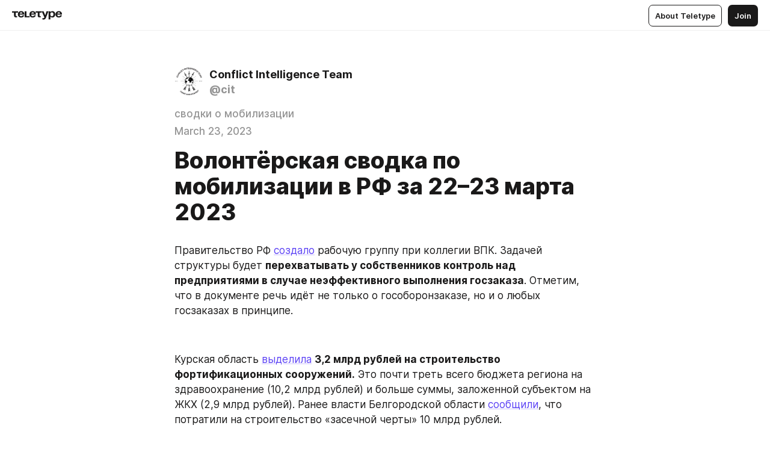

--- FILE ---
content_type: text/html
request_url: https://notes.citeam.org/mobilization-mar-22-23
body_size: 72141
content:
<!DOCTYPE html>
<html  lang="en" data-theme="auto" data-head-attrs="lang,data-theme">

<head>
  
  <title>Волонтёрская сводка по мобилизации в РФ за 22–23 марта 2023 — Teletype</title><meta http-equiv="content-type" content="text/html; charset=UTF-8"><meta name="viewport" content="width=device-width, initial-scale=1, user-scalable=no"><meta name="apple-mobile-web-app-capable" content="yes"><meta name="apple-mobile-web-app-status-bar-style" content="default"><meta name="theme-color" content="#FFFFFF"><meta property="og:url" content="https://notes.citeam.org/mobilization-mar-22-23"><meta property="og:site_name" content="Teletype"><meta property="tg:site_verification" content="g7j8/rPFXfhyrq5q0QQV7EsYWv4="><meta property="fb:app_id" content="560168947526654"><meta property="fb:pages" content="124472808071141"><meta property="twitter:card" content="summary_large_image"><link rel="canonical" href="https://notes.citeam.org/mobilization-mar-22-23"><link rel="alternate" href="https://notes.citeam.org/mobilization-mar-22-23" hreflang="x-default"><link rel="icon" type="image/x-icon" href="/favicon.ico"><link rel="icon" type="image/svg+xml" href="https://teletype.in/static/favicon.f39059fb.svg"><link rel="apple-touch-icon" href="https://teletype.in/static/apple-touch-icon.39e27d32.png"><link rel="search" type="application/opensearchdescription+xml" title="Teletype" href="https://teletype.in/opensearch.xml"><script src="https://yandex.ru/ads/system/context.js" async></script><script type="application/javascript">window.yaContextCb = window.yaContextCb || []</script><meta name="format-detection" content="telephone=no"><meta property="og:type" content="article"><meta name="author" content="Conflict Intelligence Team"><meta name="description" content="Правительство РФ создало рабочую группу при коллегии ВПК. Задачей структуры будет перехватывать у собственников контроль над..."><meta property="author" content="Conflict Intelligence Team"><meta property="og:updated_time" content="2023-03-23T20:11:22.372Z"><meta property="og:title" content="Волонтёрская сводка по мобилизации в РФ за 22–23 марта 2023"><meta property="twitter:title" content="Волонтёрская сводка по мобилизации в РФ за 22–23 марта 2023"><meta property="og:description" content="Правительство РФ создало рабочую группу при коллегии ВПК. Задачей структуры будет перехватывать у собственников контроль над..."><meta property="twitter:description" content="Правительство РФ создало рабочую группу при коллегии ВПК. Задачей структуры будет перехватывать у собственников контроль над..."><meta property="og:image" content="https://img4.teletype.in/files/7d/2b/7d2ba345-dbdf-4d60-bca2-6ca3b3127eea.png"><meta property="twitter:image" content="https://img4.teletype.in/files/7d/2b/7d2ba345-dbdf-4d60-bca2-6ca3b3127eea.png"><meta property="og:image:type" content="image/png"><meta property="og:image:width" content="1200"><meta property="og:image:height" content="630"><meta property="article:section" content="сводки о мобилизации"><meta property="article:author" content="Conflict Intelligence Team"><meta property="article:author_url" content="https://notes.citeam.org/"><meta property="article:published_time" content="2023-03-23T20:11:22.372Z"><meta property="article:modified_time" content="2023-03-23T20:11:22.372Z"><meta name="head:count" content="39"><script>window.__INITIAL_STATE__={"config":{"version":"4.41.11","app_version":"4.41.11-4089","build_number":4089,"app":{"name":"teletype","title":"Teletype","url":{"assets":"https:\u002F\u002Fteletype.in","media":"https:\u002F\u002Fteletype.in\u002Ffiles","site":"https:\u002F\u002Fteletype.in","api":"https:\u002F\u002Fteletype.in\u002Fapi","updater":"wss:\u002F\u002Fteletype.in\u002Fupdater","media_api":"https:\u002F\u002Fteletype.in\u002Fmedia"},"links":{"tos":"https:\u002F\u002Fjournal.teletype.in\u002Flegal","journal":"https:\u002F\u002Fjournal.teletype.in\u002F","privacy":"https:\u002F\u002Fjournal.teletype.in\u002Flegal-privacy","domains":"https:\u002F\u002Fjournal.teletype.in\u002Fdomains","features":"https:\u002F\u002Fjournal.teletype.in\u002Ffeatures","updates":"https:\u002F\u002Fjournal.teletype.in\u002F+updates","email":"mailbox@teletype.in","cloudtips":{"tos":"https:\u002F\u002Fstatic.cloudpayments.ru\u002Fdocs\u002FCloudTips\u002Fcloudtips_oferta_teletype.pdf","agreement":"https:\u002F\u002Fstatic.cloudpayments.ru\u002Fdocs\u002FCloudTips\u002Fcloudtips_agreement_teletype.pdf","policy":"https:\u002F\u002Fstatic.cloudpayments.ru\u002Fdocs\u002Fpolicy-cloudpayments.pdf"}},"service":{"metrika":"42100904","ga":"G-74SRE9LWC4","facebook_id":560168947526654,"facebook_pages":"124472808071141","facebook_redirect":"https:\u002F\u002Fteletype.in\u002F.fb-callback","google_id":"589698636327-74fehjo4inhlnkc237ulk51petqlem42.apps.googleusercontent.com","google_redirect":"https:\u002F\u002Fteletype.in\u002F.google-callback","vk_id":51923672,"vk_redirect":"https:\u002F\u002Fteletype.in\u002F.vk-callback","yandex_pay_id":"aca5092b-9bd5-4dd1-875e-0e0be05aff00","yandex_pay_env":"Production","yandex_pay_gw":"cloudpayments","yandex_pay_gw_id":null,"tg_iv":"g7j8\u002FrPFXfhyrq5q0QQV7EsYWv4=","tg_login":"TeletypeAppBot","tg_link":"https:\u002F\u002Ft.me\u002FTeletypeAppBot","twitch_id":"lxc0c8o0u0l42bo1smeno623bnlxhs","twitch_redirect":"https:\u002F\u002Fteletype.in\u002F.twitch-callback","apple_id":"in.teletype.web","apple_redirect":"https:\u002F\u002Fteletype.in\u002F.siwa","recaptcha":"6Lf-zgAVAAAAAJIxQX0tdkzpFySG2e607DdgqRF-","recaptcha_v2":"6Lfm6TEfAAAAAK_crKCAL3BUBLmdZnrsvOeTHMNj","yandes_pay_gw_id":""},"pushes":{"app_id":"9185fd40-8599-4ea3-a2e7-f4e88560970e","auto_register":false,"notify_button":false,"iframe_path":"pushes","subscribe_path":"pushes\u002Fsubscribe"},"domains":{"protocol":"http:","port":null},"articles_on_page":10,"max_users_topics":10,"max_menu_items":10,"max_user_blogs":5,"autosave_timeout":15000,"views_scrolls":null,"articles_reactions":{"default":["👍","👎"],"max_uniq":10},"comments":{"can_edit_period":300000,"autoupdate_period":15000,"max_depth":3,"compact_from":2,"thread_collapse":25,"whitelist":{"formats":["bold","italic","strike","code","link","code"],"items":["p","blockquote","pre","image","youtube","vimeo","rutube","vkvideo"]}},"media":{"accept":[{"ext":".jpg","type":"jpg","types":["image\u002Fjpeg"]},{"ext":".png","type":"png","types":["image\u002Fpng"]},{"ext":".gif","type":"gif","types":["image\u002Fgif"]}],"max_size":5242880,"max_userpic_size":1048576},"langs":{"aliases":{"ru":["ru","be","uk","ky","ab","mo","et","lv"],"en":["en"]},"default":"en"}},"data":{"ttl":{"account":60000,"blog_articles":600000,"app_settings":600000,"showcase":60000,"article":60000,"blog":5000,"search":5000,"unsplash":60000,"comments":15000,"notifications":60000,"emoji":10000000}}},"domain":"notes.citeam.org","timezone":0,"lid":"f74f6d44-03fb-52ea-b153-1b298dd2233d","url":"https:\u002F\u002Fnotes.citeam.org\u002Fmobilization-mar-22-23","account":{"_loading":false,"id":null,"blog_id":null,"blogs":null,"uri":null,"name":null,"userpic":null,"lang":null,"darkmode":null,"can_create_blog":null,"tfa_enabled":null,"popup_open":false,"wallet":{"loaded":false,"enabled":false,"available":false,"card":null,"balance":null,"receiver":null,"donations":{"params":{"from_date":null,"to_date":null,"blog_id":null},"total":0,"amount":0,"list":[]},"transactions":{"params":{"from_date":null,"to_date":null},"total":0,"amount":0,"list":[]},"payouts":{"params":{"from_date":null,"to_date":null},"total":0,"amount":0,"list":[]},"payout":{"open":false}}},"langs":{"lang":"en"},"app_settings":{"data":{"unsplash":[{"url":"https:\u002F\u002Fimages.unsplash.com\u002Fphoto-1529098346844-5453b85bac22?crop=entropy&cs=srgb&fm=jpg&ixid=M3w2MzEyfDB8MXxyYW5kb218fHx8fHx8fHwxNzY0OTk3MjAwfA&ixlib=rb-4.1.0&q=85","author":"Josh Carter","link":"https:\u002F\u002Funsplash.com\u002F@midwestiscool"}],"ad":{"params":{"article-under-text":{"id":"R-A-2565196-12","el":true,"disabled":true,"disableAdult":true},"feed-article-under-text":{"id":"R-A-2565196-3","el":true},"article-floor":{"disabled":true,"type":"floorAd","platform":"touch","timeout":5000},"blog-floor":{"disabled":true,"type":"floorAd","platform":"touch","timeout":5000},"main-floor":{"disabled":true,"type":"floorAd","platform":"touch","timeout":10000},"blog-list":{"id":"R-A-2565196-13","el":true,"every":6,"start":1,"disableAdult":true},"main-list":{"id":"R-A-2565196-14","el":true,"every":4},"main-trending-list":{"id":"R-A-2565196-14","disabled":true,"el":true,"every":4,"start":4},"main-following-list":{"id":"R-A-2565196-15","disabled":true,"el":true,"every":4,"start":4},"main-feed":{"id":"R-A-2565196-16","disabled":false,"type":"feed","el":true,"start":4,"every":0,"feedCardCount":4,"mobile":{"feedCardCount":4}},"article-feed":{"id":"R-A-2565196-17","disabled":false,"type":"feed","el":true,"feedCardCount":4,"disableAdult":true},"article-above-text":{"id":"R-A-2565196-18","disabled":false,"el":true,"disableAdult":true}}},"updater":{"enabled":true},"example_blogs":[65,71297,111029],"giphy":["https:\u002F\u002Fmedia1.giphy.com\u002Fmedia\u002Fv1.Y2lkPTU2YzQ5MjdlcG9wdnFvbDI4MmQwaG5wejFsY3c4bnEydWVoZ2R6OWlpbGo4anBhZyZlcD12MV9naWZzX2dpZklkJmN0PWc\u002F14SAx6S02Io1ThOlOY\u002Fgiphy.gif","https:\u002F\u002Fmedia4.giphy.com\u002Fmedia\u002Fv1.Y2lkPTU2YzQ5MjdlaDc3aGExbGM3ODk0cWs0NXFvd3V0bjZ4aXdnaTZiYXhqOXV6ZzA0cSZlcD12MV9naWZzX2dpZklkJmN0PWc\u002FLdOyjZ7io5Msw\u002Fgiphy.gif","https:\u002F\u002Fmedia2.giphy.com\u002Fmedia\u002Fv1.Y2lkPTU2YzQ5MjdlbTA4NWtqb3duY2pjNGNtY2ViODdjdjJxN3l2cnNtcjJ1aTVkcmJ0eSZlcD12MV9naWZzX2dpZklkJmN0PWc\u002FlptjRBxFKCJmFoibP3\u002Fgiphy-downsized.gif","https:\u002F\u002Fmedia4.giphy.com\u002Fmedia\u002Fv1.Y2lkPTU2YzQ5MjdlaHBjeDdlMXRybmwzNG03MmZqMjZnZmc5c3QxMmhzaHE0OW4zbHI0NCZlcD12MV9naWZzX2dpZklkJmN0PWc\u002FLCdPNT81vlv3y\u002Fgiphy-downsized.gif","https:\u002F\u002Fmedia2.giphy.com\u002Fmedia\u002Fv1.Y2lkPTU2YzQ5MjdlbGNpNXIydm9rODV4eDV3dTlobGZreGxqMHN5OGFhcm84anBtdnMzbyZlcD12MV9naWZzX2dpZklkJmN0PWc\u002FbPdI2MXEbnDUs\u002Fgiphy.gif","https:\u002F\u002Fmedia4.giphy.com\u002Fmedia\u002Fv1.Y2lkPTU2YzQ5MjdlNnh4ZWY3Y2dqaGprZGU3azJiNjR3dzNqeWV5OTJ4d2JtOHMxZHlycyZlcD12MV9naWZzX2dpZklkJmN0PWc\u002FEXmE33UEtfuQo\u002Fgiphy.gif","https:\u002F\u002Fmedia4.giphy.com\u002Fmedia\u002Fv1.Y2lkPTU2YzQ5MjdlcWgzOTV5OXVqanVpdHM3dzdsbjZhZzhlbm82cXo4bzA2NXZncWRscSZlcD12MV9naWZzX2dpZklkJmN0PWc\u002FJLELwGi2ksYTu\u002Fgiphy.gif","https:\u002F\u002Fmedia0.giphy.com\u002Fmedia\u002Fv1.Y2lkPTU2YzQ5MjdlN2liMm14aHQwY3NjNXJzZW9zcDdpb3c1eTNmOHJkMnBmZzRxeWFxayZlcD12MV9naWZzX2dpZklkJmN0PWc\u002F56t3lKn4Xym0DQ2Zn7\u002Fgiphy-downsized.gif","https:\u002F\u002Fmedia4.giphy.com\u002Fmedia\u002Fv1.Y2lkPTU2YzQ5MjdlYWxoa2pxbHpxdHA4dHhwYjdlY2dnc250OWF5c2tvMnB3Y3Bla2R3byZlcD12MV9naWZzX2dpZklkJmN0PWc\u002F3Jhdg8Qro5kMo\u002Fgiphy.gif","https:\u002F\u002Fmedia1.giphy.com\u002Fmedia\u002Fv1.Y2lkPTU2YzQ5MjdlbHJnMWlpZHE2dzZoc2F2ZHZ0eGFieDJ1enBldnluaTNzazFuanJlYiZlcD12MV9naWZzX2dpZklkJmN0PWc\u002F3osxYamKD88c6pXdfO\u002Fgiphy.gif","https:\u002F\u002Fmedia0.giphy.com\u002Fmedia\u002Fv1.Y2lkPTU2YzQ5Mjdlcm12ejNnYnhxcnpkZmxxbDB0ZTMxYm1meTlzdnBtZGNxeHp3MDl0dyZlcD12MV9naWZzX2dpZklkJmN0PWc\u002FMOMKdGBAWJDmkYtBUW\u002Fgiphy-downsized.gif"],"_loadTime":1764998520117},"loading":null},"articles":{"items":{"4700339":{"id":4700339,"uri":"mobilization-mar-22-23","created_at":"2023-03-23T20:11:22.372Z","published_at":"2023-03-23T20:11:22.369Z","last_edited_at":"2023-03-23T20:11:22.372Z","title":"Волонтёрская сводка по мобилизации в РФ за 22–23 марта 2023 ","text":"\u003Cdocument\u003E\n\u003Cp anchor=\"yEgN\"\u003EПравительство РФ \u003Ca href=\"https:\u002F\u002Ft.me\u002Fsotaproject\u002F55916\"\u003Eсоздало\u003C\u002Fa\u003E рабочую группу при коллегии ВПК. Задачей структуры будет \u003Cstrong\u003Eперехватывать у собственников контроль над предприятиями в случае неэффективного выполнения госзаказа\u003C\u002Fstrong\u003E. Отметим, что в документе речь идёт не только о гособоронзаказе, но и о любых госзаказах в принципе.\u003C\u002Fp\u003E\n\u003Cp anchor=\"DdAw\"\u003E\u003C\u002Fp\u003E\n\u003Cp anchor=\"7obE\"\u003EКурская область \u003Ca href=\"https:\u002F\u002Ft.me\u002Fsvobodnieslova\u002F1643\"\u003Eвыделила\u003C\u002Fa\u003E \u003Cstrong\u003E3,2 млрд рублей на строительство фортификационных сооружений.\u003C\u002Fstrong\u003E Это почти треть всего бюджета региона на здравоохранение (10,2 млрд рублей) и больше суммы, заложенной субъектом на ЖКХ (2,9 млрд рублей). Ранее власти Белгородской области \u003Ca href=\"https:\u002F\u002Ft.me\u002Fastrapress\u002F21965\"\u003Eсообщили\u003C\u002Fa\u003E, что потратили на строительство «засечной черты» 10 млрд рублей.\u003C\u002Fp\u003E\n\u003Cp anchor=\"JZ2v\"\u003E\u003C\u002Fp\u003E\n\u003Cp anchor=\"vCed\"\u003EСо следующего года Минздрав \u003Ca href=\"https:\u002F\u002Fwww.kommersant.ru\u002Fdoc\u002F5888933\"\u003Eнамерен\u003C\u002Fa\u003E \u003Cstrong\u003Eвчетверо увеличить число военных учебных центров\u003C\u002Fstrong\u003E (прежде они назывались военными кафедрами) в медицинских вузах — с 4 до 17. В них будут обучать студентов по программам подготовки кадровых офицеров и офицеров запаса.\u003C\u002Fp\u003E\n\u003Cp anchor=\"N67z\"\u003E\u003C\u002Fp\u003E\n\u003Cp anchor=\"4Yw0\"\u003EВ военкомате Челябинской области \u003Ca href=\"https:\u002F\u002F74.ru\u002Ftext\u002Fworld\u002F2023\u002F03\u002F23\u002F72156023\u002F?utm_source=telegram&utm_medium=messenger&utm_campaign=74\"\u003Eопровергли\u003C\u002Fa\u003E вручение повесток для прохождения военных сборов. Как сообщили в комиссариате, в настоящий момент вызывают граждан для уточнения персональных данных. Вызов осуществляется через портал «Госуслуги», по телефону или через работодателя. В Свердловской области, вслед за другими регионами страны, мужчин \u003Cstrong\u003Eначали массово призывать на службу в вооружённые силы\u003C\u002Fstrong\u003E. Многочисленные объявления о наборе стали \u003Ca href=\"https:\u002F\u002Fwww.e1.ru\u002Ftext\u002Fpolitics\u002F2023\u002F03\u002F23\u002F72157343\"\u003Eпубликовать\u003C\u002Fa\u003E на страницах местных органов власти в соцсетях. Также в области \u003Ca href=\"https:\u002F\u002Fwww.e1.ru\u002Ftext\u002Fgorod\u002F2023\u002F03\u002F23\u002F72158114\u002F\"\u003Eпоявились\u003C\u002Fa\u003E мобильные пункты отбора на военную службу по контракту. Они будут разъезжать по всему региону. А по новосибирскому телевидению \u003Ca href=\"https:\u002F\u002Ft.me\u002Fnews_sirena\u002F12768\"\u003Eзапустили\u003C\u002Fa\u003E демонстрацию рекламных роликов группы Вагнера.\u003C\u002Fp\u003E\n\u003Cp anchor=\"E9Yy\"\u003E\u003C\u002Fp\u003E\n\u003Cp anchor=\"C0d6\"\u003EАдминистрация Приокского района Нижнего Новгорода \u003Ca href=\"https:\u002F\u002Ft.me\u002Fmobilizationnews\u002F10328\"\u003Eрассылает\u003C\u002Fa\u003E на предприятия письма с требованиями к руководителям организовать встречу сотрудников с военкомом. А руководство московских станций дезинфекции попросило работников \u003Cstrong\u003Eвербовать «своих знакомых, друзей — кого угодно» на войну в Украине\u003C\u002Fstrong\u003E. Об этом «Медиазоне» \u003Ca href=\"https:\u002F\u002Fzona.media\u002Fnews\u002F2023\u002F03\u002F23\u002Fdezinfekcziya\"\u003Eсообщил\u003C\u002Fa\u003E источник, присутствовавший на собрании.\u003C\u002Fp\u003E\n\u003Cp anchor=\"9XI9\"\u003E\u003C\u002Fp\u003E\n\u003Cp anchor=\"NE7T\"\u003EМинобороны совместно с РЖД \u003Ca href=\"https:\u002F\u002Ft.me\u002Fmod_russia\u002F25039\"\u003Eзапустило\u003C\u002Fa\u003E круизный поезд «Волжский вояж» для участников войны и членов их семей. По заявлению ведомства, ранее уже были организованы рейсы «Жемчужина Кавказа» и «Русский Север». Всего в рамках проекта путешествия совершили уже более 2400 человек.\u003C\u002Fp\u003E\n\u003Cp anchor=\"54sS\"\u003E\u003C\u002Fp\u003E\n\u003Cp anchor=\"neU7\"\u003EПавел Чиков \u003Ca href=\"https:\u002F\u002Ft.me\u002Fpchikov\u002F5473\"\u003Eпроанализировал\u003C\u002Fa\u003E текст проекта постановления Пленума Верховного суда РФ о воинских преступлениях и выделил наиболее интересные пункты. В частности, «\u003Cstrong\u003Eмобилизованные являются субъектами воинских преступлений\u003C\u002Fstrong\u003E». Также «военнослужащие в период военного времени, мобилизации не могут уклоняться от исполнения обязанностей, ссылаясь на крайнюю необходимость (ст. 39 УК), \u003Cstrong\u003Eдаже если есть угроза жизни\u003C\u002Fstrong\u003E». А «форма отказа от исполнения приказа (ч. 2.1 и 2.2. ст. 332 УК) может быть выражена и \u003Cstrong\u003Eв уходе военного с боевой позиции во время столкновения»\u003C\u002Fstrong\u003E.\u003C\u002Fp\u003E\n\u003Cp anchor=\"qZg7\"\u003E\u003C\u002Fp\u003E\n\u003Cp anchor=\"URCL\"\u003EНа войне погибли мобилизованные Кирилл \u003Ca href=\"https:\u002F\u002Ft.me\u002Fvestivrnru\u002F24398\"\u003EПершин\u003C\u002Fa\u003E из Воронежской области, Николай \u003Ca href=\"https:\u002F\u002Ft.me\u002Fitsmycity\u002F25978\"\u003EЧырву\u003C\u002Fa\u003E из Свердловской области, Ильдус \u003Ca href=\"https:\u002F\u002Fvk.com\u002Fwall-172754937_9115\"\u003EГиззатуллин\u003C\u002Fa\u003E из Башкирии и Вячеслав \u003Ca href=\"https:\u002F\u002Ft.me\u002Fnewsv1\u002F41886\"\u003EВыборнов\u003C\u002Fa\u003E из Волгоградской области. А мобилизованный Артём Белкин из Иркутской области, служивший в известном по многочисленным видеообращениям 1439-м полку, \u003Ca href=\"https:\u002F\u002Ft.me\u002FBaikal_People\u002F2169\"\u003Eпопал\u003C\u002Fa\u003E в плен.\u003C\u002Fp\u003E\n\u003Cp anchor=\"I1aa\"\u003E\u003C\u002Fp\u003E\n\u003Cp anchor=\"awfp\"\u003EМобилизованный житель Комсомольска-на-Амуре Максим Шелест самовольно покинул часть, чтобы не ехать в Украину. В начале марта ему дали пять лет условно по статье о дезертирстве, а \u003Cstrong\u003Eпосле вступления решения суда в силу снова \u003Ca href=\"https:\u002F\u002Ft.me\u002Fsibirmedia\u002F25905\"\u003Eмобилизовали\u003C\u002Fa\u003E\u003C\u002Fstrong\u003E. Родственники мужчины опубликовали его \u003Ca href=\"https:\u002F\u002Fvk.com\u002Fwall-161985796_326698\"\u003Eвидеообращение\u003C\u002Fa\u003E. Мужчина аргументировал невозможность мобилизоваться тем, что у него множество болезней, в том числе гепатит С.\u003C\u002Fp\u003E\n\u003Cp anchor=\"OG7Y\"\u003E\u003C\u002Fp\u003E\n\u003Cp anchor=\"Z6M6\"\u003EСиловики \u003Ca href=\"https:\u002F\u002Fovd.news\u002Fexpress-news\u002F2023\u002F03\u002F23\u002Fv-lenoblasti-zaderzhali-podozrevaemogo-po-delu-o-podzhoge-voenkomata\"\u003Eзадержали\u003C\u002Fa\u003E \u003Cstrong\u003Eподозреваемого в поджоге здания военкомата\u003C\u002Fstrong\u003E и социального фонда в Сосновом Бору. По предварительной информации, 20-летнего задержанного зовут Владислав Шитиков, он учится на втором курсе Агротехнического колледжа в Ленобласти. Против молодого человека возбудили дело по статье об умышленном уничтожении имущества (ст. 167 УК).\u003C\u002Fp\u003E\n\u003Cp anchor=\"S4Q1\"\u003E\u003C\u002Fp\u003E\n\u003Cp anchor=\"jVLy\"\u003EСоветский районный суд Махачкалы \u003Ca href=\"https:\u002F\u002Fovd.news\u002Fexpress-news\u002F2023\u002F03\u002F23\u002Fv-mahachkale-uchastnika-protestov-protiv-mobilizacii-prigovorili-k-dvum\"\u003Eприговорил\u003C\u002Fa\u003E к \u003Cstrong\u003Eдвум годам лишения свободы условно участника сентябрьских протестов против мобилизации\u003C\u002Fstrong\u003E Мухамеда-Афанди Асипова. Мужчину признали виновным по статье о применении насилия к представителю власти (ч. 2 ст. 318 УК).\u003C\u002Fp\u003E\n\u003Cp anchor=\"MP6a\"\u003E\u003C\u002Fp\u003E\n\u003Cp anchor=\"2Xe8\"\u003EПравозащитный проект «Зона солидарности» \u003Ca href=\"https:\u002F\u002Ft.me\u002Fovdinfo\u002F17695\"\u003Eрассказал\u003C\u002Fa\u003E, как сотрудники СИЗО издеваются над Ильёй Бабуриным — 23-летним фигурантом дела о несостоявшемся поджоге военкомата, которого заключили под стражу.\u003C\u002Fp\u003E\n\u003Cp anchor=\"wWCt\"\u003E\u003C\u002Fp\u003E\n\u003Cp anchor=\"3XFt\"\u003EЧиновник из Приморья, \u003Cstrong\u003Eобъявленный в федеральный розыск\u003C\u002Fstrong\u003E, добровольно \u003Cstrong\u003Eподписал контракт и \u003Ca href=\"https:\u002F\u002Ft.me\u002Fmeduzalive\u002F80797\"\u003Eотправился\u003C\u002Fa\u003E на войну\u003C\u002Fstrong\u003E. Рустяма Абушаева подозревают в мошенничестве в особо крупном размере с землёй и незаконном предпринимательстве.\u003C\u002Fp\u003E\n\u003Cp anchor=\"Nzer\"\u003E\u003C\u002Fp\u003E\n\u003Cp anchor=\"crmN\"\u003EЗа последние недели издание «Люди Байкала» опубликовало немало текстов о том, как воюют и погибают мобилизованные из Иркутской области, попавшие в 1439-й полк. Сразу после первых публикаций д\u003Cstrong\u003Eомой к сотруднице редакции стали \u003Ca href=\"https:\u002F\u002Ft.me\u002FBaikal_People\u002F2165\"\u003Eприходить\u003C\u002Fa\u003E полицейские\u003C\u002Fstrong\u003E.\u003C\u002Fp\u003E\n\u003Cp anchor=\"2cho\"\u003E\u003C\u002Fp\u003E\n\u003Cp anchor=\"EDB2\"\u003EИздание «Люди Байкала» \u003Ca href=\"https:\u002F\u002Ft.me\u002FBaikal_People\u002F2166\"\u003Eопубликовало\u003C\u002Fa\u003E текст, описывающий отношение жителей села в Забайкальском крае к девушке, которую избивал сожитель и которого она смогла посадить. История о домашнем насилии обернулась другой стороной — погибший «вагнеровец» внезапно стал хорошим парнем, а его «бывшая» — «дрянью». Когда осуждённые за кражу или хранение наркотиков начали погибать на войне, общество стало не только превращать их в героев, но и осуждать тех, благодаря кому эти люди попали в тюрьму. Потому что погибшие «не преступники».\u003C\u002Fp\u003E\n\u003Cp anchor=\"t9XU\"\u003E\u003C\u002Fp\u003E\n\u003Cp anchor=\"7fet\"\u003EФирму в Татарстане \u003Ca href=\"https:\u002F\u002Ft.me\u002Fidelrealii\u002F26072\"\u003Eоштрафовали\u003C\u002Fa\u003E \u003Cstrong\u003Eна 50 тысяч рублей за «рекламу услуг по уклонению от службы в армии»\u003C\u002Fstrong\u003E. Сама фирма предлагала своим клиентам «законно не служить в армии». Её клиентами стали более 35 тысяч призывников.\u003C\u002Fp\u003E\n\u003Cp anchor=\"BJAw\"\u003E\u003C\u002Fp\u003E\n\u003Cp anchor=\"LLLG\"\u003EГлава администрации посёлка Уршельский Владимирской области Татьяна Ивлева \u003Ca href=\"https:\u002F\u002Ft.me\u002Fbazabazon\u002F16510\"\u003Eпосоветовала\u003C\u002Fa\u003E местной жительнице Елене Курьяковой потратить «гробовые выплаты» за погибшего сына на переселение из аварийного жилья, которое власти должны ей предоставить за счёт бюджетных средств.\u003C\u002Fp\u003E\n\u003Cp anchor=\"EMFo\"\u003E\u003C\u002Fp\u003E\n\u003Cp anchor=\"nR95\"\u003EВ феврале в Москве открылся «Единый центр поддержки участников СВО и их семей». Здесь военным и их родственникам оформляют льготы, предлагают психологическую консультацию и занятия в столярном кружке. Издание «Вёрстка» опубликовало \u003Ca href=\"https:\u002F\u002Fverstka.media\u002Fchto-takoe-ediniy-centr-podderzhki-uchastnikov-svo\"\u003Eинтервью\u003C\u002Fa\u003E с сотрудником центра, который рассказал, как привычные технологии мэрии Москвы превращают далёкое «СВО» в часть обычной столичной жизни, почему здесь никогда не обсуждают саму войну и с какими проблемами приходят военнослужащие и их семьи.\u003C\u002Fp\u003E\n\u003Cp anchor=\"IotG\"\u003E\u003C\u002Fp\u003E\n\u003Cp anchor=\"pUZq\"\u003EВ Красноярске протезы для участников «спецоперации» \u003Ca href=\"https:\u002F\u002Ft.me\u002Fsibirmedia\u002F25902\"\u003Eделают\u003C\u002Fa\u003E в частной клинике за счёт церковных сборов. Депутаты просят правительство начать выделять на это бюджетные деньги.\u003C\u002Fp\u003E\n\u003Cp anchor=\"LPhC\"\u003E\u003C\u002Fp\u003E\n\u003Cp anchor=\"n38J\"\u003EИз Елани и Камышлова Свердловской области \u003Ca href=\"https:\u002F\u002Ft.me\u002Fmaksim_ivanon\u002F1141\"\u003Eотправили\u003C\u002Fa\u003E в зону «СВО» целый железнодорожный состав помощи: личные посылки солдатам, материалы для жизнеобеспечения и 22 автомобиля — УАЗы-«буханки» и «Нивы».\u003C\u002Fp\u003E\n\u003Cp anchor=\"ym4V\"\u003E\u003C\u002Fp\u003E\n\u003Cp anchor=\"f33m\"\u003EУченики специальной коррекционной школы в Петербурге (в ней учатся \u003Cstrong\u003Eдети с детским церебральным параличом\u003C\u002Fstrong\u003E) \u003Ca href=\"https:\u002F\u002Ft.me\u002Frotondamedia\u002F4430\"\u003Eизготовили\u003C\u002Fa\u003E около 200 окопных свечей для отправки на фронт. Мастер-класс организовала общественная приёмная «Единой России». Там уточнили, что дети только делали заготовки, а горячим парафином их заливали взрослые.\u003C\u002Fp\u003E\n\u003Cp anchor=\"DSBJ\"\u003E\u003C\u002Fp\u003E\n\u003Cp anchor=\"boJn\"\u003EВ Омске детей \u003Ca href=\"https:\u002F\u002Ft.me\u002Fomsk_ogo\u002F11214\"\u003Eприглашают\u003C\u002Fa\u003E в лагерь «Спецназ дети». Лагерь работает с 2012 года. Дети проходят огневую и строевую подготовку, учатся собирать и разбирать АК-74 и др. В рамках всероссийской акции «Талисман добра» белгородские школьники сделали для военных \u003Ca href=\"https:\u002F\u002Ft.me\u002Fhorizontal_russia\u002F20969?single\"\u003Eчебурашек\u003C\u002Fa\u003E. После выхода фильма про Чебурашку персонаж стал одним из символов войны.\u003C\u002Fp\u003E\n\u003Cimage src=\"https:\u002F\u002Fimg3.teletype.in\u002Ffiles\u002F2d\u002F8d\u002F2d8d4a88-fc6d-4543-babf-579ef4bf4461.jpeg\" anchor=\"ZZRw\" size=\"original\" width=700 height=379 naturalWidth=700 naturalHeight=379\u003E\n\u003Ccaption\u003E\u003C\u002Fcaption\u003E\n\u003C\u002Fimage\u003E\n\u003Cp anchor=\"XWfr\"\u003E\u003C\u002Fp\u003E\n\u003Cp anchor=\"4pZS\"\u003EУченикам 5-10 классов гимназии № 284 в Санкт-Петербурге \u003Ca href=\"https:\u002F\u002Ft.me\u002Fastrapress\u002F23540\"\u003Eустроили\u003C\u002Fa\u003E встречу с участником войны в Украине, который пришёл в балаклаве, «бойцом специального назначения» и волонтёрами, побывавшими на фронте. А в Кирове третьеклассник в камуфляже \u003Ca href=\"https:\u002F\u002Ft.me\u002FZaVoinu\u002F289\"\u003Eпрочёл\u003C\u002Fa\u003E переделанный под реалии советский патриотический стих. На заднем фоне в это время демонстрировали фотографии погибших на войне с Украиной военнослужащих.\u003C\u002Fp\u003E\n\u003C\u002Fdocument\u003E","cut_text":"Правительство РФ создало рабочую группу при коллегии ВПК. Задачей структуры будет перехватывать у собственников контроль над предприятиями в случае неэффективного выполнения госзаказа. Отметим, что в документе речь идёт не только о гособоронзаказе, но и о любых госзаказах в принципе.","cut_image":"https:\u002F\u002Fimg3.teletype.in\u002Ffiles\u002F2d\u002F8d\u002F2d8d4a88-fc6d-4543-babf-579ef4bf4461.jpeg","cut_article_id":null,"sharing_title":"Волонтёрская сводка по мобилизации в РФ за 22–23 марта 2023","sharing_text":"Правительство РФ создало рабочую группу при коллегии ВПК. Задачей структуры будет перехватывать у собственников контроль над...","sharing_image":"https:\u002F\u002Fimg4.teletype.in\u002Ffiles\u002F7d\u002F2b\u002F7d2ba345-dbdf-4d60-bca2-6ca3b3127eea.png","sharing_type":"image","comments_enabled":true,"reactions_enabled":true,"subscriptions_enabled":true,"donations_disabled":false,"reposts_enabled":true,"related_enabled":true,"sharing_enabled":true,"is_post":false,"visibility":"all","allow_indexing":true,"adult":false,"heading_style":{},"views":null,"comments":0,"reactions":3,"reposts":0,"author_id":1302287,"creator_id":1302287,"author":{"id":1302287,"uri":"cit","domain":"notes.citeam.org","domain_https":true,"name":"Conflict Intelligence Team","userpic":"https:\u002F\u002Fimg3.teletype.in\u002Ffiles\u002F24\u002F00\u002F24003f2c-18e3-42be-a6eb-748205d84abb.png","list_style":null,"verified":false,"comments_enabled":true,"reactions_enabled":true,"reposts_enabled":true,"related_enabled":true,"show_teammates":false},"creator":null,"topics":[{"id":45083,"uri":"svodki-o-mobilizacii","name":"сводки о мобилизации"}],"articles_mentions":[],"_loadTime":1764998520165}},"loading":false,"related":{},"donations":{"article_id":null,"data":null,"_loadTime":0}},"error":null,"defer":null,"inited":false,"user_ga":null,"user_ym":null,"dom":{"screens":{"medium":false,"tablet":false,"mobile":false},"darkmode":false,"is_safari":false},"feed":{"following":[],"trending":[],"trending_widget":[],"featured_blogs":[]},"articles_reactions":{"items":{},"loading":false},"articles_reposts":{"items":[]},"comments":{"loading":false,"items":{},"info":{}},"blogs":{"items":[],"blocked_teammates":[],"blocked_users":[],"subscribed_users":{"blog_id":null,"total":0,"list":[]},"subscriptions_users":{"blog_id":null,"total":0,"list":[]},"donations":{"blog_id":null,"stats":null,"data":null,"_loadTime":0},"settings":{"items":[],"suggests":{"teammates":[],"topics":[]},"tfa_list":[],"settings":{"open":false,"blog_id":null,"section":null},"new_blog":{"open":false}}},"blog_articles":{"loading":false,"items":{}},"search":{"loading":{"search":false,"suggest":false},"search":{"query":"","blog_id":null,"articles":[],"blogs":[],"offset":{"blogs":0,"articles":0},"total":{"blogs":0,"articles":0}},"suggest":[]},"drafts":{"items":[]},"imports":{"items":[],"loading":false},"emojis":{"data":[],"loading":null,"loadTime":0,"query":""},"varlamov":{"footer":[],"trending":[],"youtube":[],"socials":{},"about":{},"editorial":{},"banners":null,"donations":null,"_full":null,"_loaded":false,"_loadTime":0}};window.__PUBLIC_PATH__='https://teletype.in/';</script><link rel="modulepreload" crossorigin href="https://teletype.in/static/Article.c8d8b299.js"><link rel="stylesheet" href="https://teletype.in/static/Article.3e027f09.css"><link rel="modulepreload" crossorigin href="https://teletype.in/static/AD.9a634925.js"><link rel="stylesheet" href="https://teletype.in/static/AD.9ea140df.css"><link rel="modulepreload" crossorigin href="https://teletype.in/static/meta.d9ace638.js"><link rel="stylesheet" href="https://teletype.in/static/meta.d702ecc6.css"><link rel="modulepreload" crossorigin href="https://teletype.in/static/preloader.b86f9c9c.js"><link rel="stylesheet" href="https://teletype.in/static/preloader.0c891e69.css"><link rel="modulepreload" crossorigin href="https://teletype.in/static/ArticleCard.5f47752f.js"><link rel="stylesheet" href="https://teletype.in/static/ArticleCard.d179f8e6.css">
  <script type="module" crossorigin src="https://teletype.in/static/index.840c5e98.js"></script>
  <link rel="stylesheet" href="https://teletype.in/static/index.d1a8877c.css">
</head>

<body  class="" style="" data-head-attrs="class,style"><div id="app" style=""><div class="layout" data-v-21f40ab0><div class="menu" data-v-21f40ab0 data-v-658d3930><div class="menu__backdrop" data-v-658d3930></div><div class="menu__content" style="" data-v-658d3930><div class="menu__item" data-v-658d3930><a href="https://teletype.in/" class="menu__logo_image" data-v-658d3930><!--[--><svg xmlns="http://www.w3.org/2000/svg" width="84" height="16" fill="currentColor" viewBox="0 0 84 16" data-v-658d3930><path d="M0 1.288v2.11h3.368v5.18c0 2.302 1.368 2.782 3.367 2.782 1.263 0 1.79-.192 1.79-.192V9.153s-.316.096-.948.096c-.947 0-1.263-.288-1.263-1.15V3.397h3.579v-2.11H0Zm9.674 4.988c0 2.916 1.789 5.275 5.472 5.275 4.526 0 5.157-3.549 5.157-3.549h-2.947s-.315 1.535-2.104 1.535c-1.768 0-2.484-1.151-2.61-2.686h7.745s.021-.345.021-.575C20.408 3.36 18.746 1 15.146 1c-3.599 0-5.472 2.36-5.472 5.276Zm5.472-3.262c1.453 0 2.042.883 2.232 2.11h-4.652c.252-1.227.968-2.11 2.42-2.11Zm14.098 6.139h-5.367V1.288H20.93v9.976h8.314v-2.11Zm-.33-2.877c0 2.916 1.789 5.275 5.472 5.275 4.526 0 5.157-3.549 5.157-3.549h-2.947s-.315 1.535-2.104 1.535c-1.768 0-2.484-1.151-2.61-2.686h7.745s.021-.345.021-.575C39.648 3.36 37.986 1 34.386 1c-3.599 0-5.472 2.36-5.472 5.276Zm5.472-3.262c1.453 0 2.042.883 2.231 2.11h-4.651c.252-1.227.968-2.11 2.42-2.11Zm4.937-1.726v2.11h3.367v5.18c0 2.302 1.369 2.782 3.368 2.782 1.263 0 1.79-.192 1.79-.192V9.153s-.316.096-.948.096c-.947 0-1.263-.288-1.263-1.15V3.397h3.578v-2.11h-9.892Zm21.153 0H57.32l-2.168 6.58-2.673-6.58H49.32l4.42 9.976c-.421.92-.842 1.438-1.895 1.438a5.269 5.269 0 0 1-1.368-.191v2.206s.842.287 1.895.287c2.21 0 3.346-1.17 4.21-3.453l3.893-10.263Zm.312 13.429h2.947v-4.509h.105s.947 1.343 3.262 1.343c3.157 0 4.736-2.494 4.736-5.275C71.838 3.494 70.259 1 67.102 1c-2.42 0-3.368 1.63-3.368 1.63h-.105V1.289h-2.841v13.429Zm2.841-8.441c0-1.804.842-3.262 2.631-3.262 1.79 0 2.631 1.458 2.631 3.262 0 1.803-.842 3.261-2.63 3.261-1.79 0-2.632-1.458-2.632-3.261Zm8.637 0c0 2.916 1.789 5.275 5.472 5.275 4.525 0 5.157-3.549 5.157-3.549h-2.947s-.316 1.535-2.105 1.535c-1.768 0-2.483-1.151-2.61-2.686h7.746S83 6.506 83 6.276C83 3.36 81.337 1 77.738 1c-3.6 0-5.472 2.36-5.472 5.276Zm5.472-3.262c1.452 0 2.042.883 2.231 2.11h-4.651c.252-1.227.968-2.11 2.42-2.11Z"></path></svg><!--]--></a></div><div class="menu__split" data-v-658d3930></div><div class="menu__item" data-v-658d3930><!--[--><!----><div class="menu__buttons" data-v-658d3930><!--[--><!--]--><a href="https://teletype.in/about" class="button m_display_inline" data-v-658d3930 data-v-278085c1><!--[--><div class="button__content" data-v-278085c1><!--[--><!----><!--[--><span class="button__text" data-v-278085c1>About Teletype</span><!--]--><!----><!--]--></div><!----><!----><!--]--></a><a href="https://teletype.in/login?redir=http://notes.citeam.org/mobilization-mar-22-23" class="button m_type_filled m_display_inline" type="filled" data-v-658d3930 data-v-278085c1><!--[--><div class="button__content" data-v-278085c1><!--[--><!----><!--[--><span class="button__text" data-v-278085c1>Join</span><!--]--><!----><!--]--></div><!----><!----><!--]--></a><!----><!--[--><!--]--><!----><!----><!--[--><!--]--></div><!--]--></div></div><!----></div><div class="layout__content m_main article" data-v-21f40ab0><div class="article__container m_main" itemscope itemtype="http://schema.org/Article" data-v-21f40ab0><div class="article__section" data-v-21f40ab0><div id="bnr-article-above-text-0" data-index="0" class="bnr article__banner" style="" data-v-21f40ab0 data-v-7789da1a><!----></div></div><header class="article__header" data-v-21f40ab0><div class="article__status" data-v-21f40ab0><!----><!----></div><div class="article__author" data-v-21f40ab0><a href="https://notes.citeam.org/" class="article__author_link" data-v-21f40ab0><!--[--><div class="userpic m_size_auto article__author_userpic" data-v-21f40ab0 data-v-42729300><div class="userpic__pic" style="background-image:url(&#39;https://img3.teletype.in/files/24/00/24003f2c-18e3-42be-a6eb-748205d84abb.png&#39;);" data-v-42729300></div></div><div class="article__author_content" data-v-21f40ab0><div class="article__author_name" data-v-21f40ab0><span class="article__author_name_value" data-v-21f40ab0>Conflict Intelligence Team</span><!----></div><div class="article__author_username" data-v-21f40ab0>@cit</div></div><!--]--></a><div class="article__author_actions" data-v-21f40ab0><!----><!----></div></div><div class="article__badges" data-v-21f40ab0><a href="https://notes.citeam.org/+svodki-o-mobilizacii" class="article__badges_item m_clickable" data-v-21f40ab0><!--[-->сводки о мобилизации<!--]--></a><div class="article__badges_item" data-v-21f40ab0>March 23, 2023</div></div><h1 class="article__header_title" itemprop="headline" data-v-21f40ab0>Волонтёрская сводка по мобилизации в РФ за 22–23 марта 2023 </h1></header><article class="article__content text" itemprop="articleBody" data-v-21f40ab0><!--[--><p data-anchor="yEgN" data-node-id="1"><a name="yEgN"></a><!--[--><!--]--><!--[-->Правительство РФ <a href="https://t.me/sotaproject/55916" target="_blank" data-node-id="2"><!--[-->создало<!--]--></a> рабочую группу при коллегии ВПК. Задачей структуры будет <strong data-node-id="3">перехватывать у собственников контроль над предприятиями в случае неэффективного выполнения госзаказа</strong>. Отметим, что в документе речь идёт не только о гособоронзаказе, но и о любых госзаказах в принципе.<!--]--></p><p data-anchor="DdAw" data-node-id="4"><a name="DdAw"></a><!--[--><!--]--><!--[--><!--]--></p><p data-anchor="7obE" data-node-id="5"><a name="7obE"></a><!--[--><!--]--><!--[-->Курская область <a href="https://t.me/svobodnieslova/1643" target="_blank" data-node-id="6"><!--[-->выделила<!--]--></a> <strong data-node-id="7">3,2 млрд рублей на строительство фортификационных сооружений.</strong> Это почти треть всего бюджета региона на здравоохранение (10,2 млрд рублей) и больше суммы, заложенной субъектом на ЖКХ (2,9 млрд рублей). Ранее власти Белгородской области <a href="https://t.me/astrapress/21965" target="_blank" data-node-id="8"><!--[-->сообщили<!--]--></a>, что потратили на строительство «засечной черты» 10 млрд рублей.<!--]--></p><p data-anchor="JZ2v" data-node-id="9"><a name="JZ2v"></a><!--[--><!--]--><!--[--><!--]--></p><p data-anchor="vCed" data-node-id="10"><a name="vCed"></a><!--[--><!--]--><!--[-->Со следующего года Минздрав <a href="https://www.kommersant.ru/doc/5888933" target="_blank" data-node-id="11"><!--[-->намерен<!--]--></a> <strong data-node-id="12">вчетверо увеличить число военных учебных центров</strong> (прежде они назывались военными кафедрами) в медицинских вузах — с 4 до 17. В них будут обучать студентов по программам подготовки кадровых офицеров и офицеров запаса.<!--]--></p><p data-anchor="N67z" data-node-id="13"><a name="N67z"></a><!--[--><!--]--><!--[--><!--]--></p><p data-anchor="4Yw0" data-node-id="14"><a name="4Yw0"></a><!--[--><!--]--><!--[-->В военкомате Челябинской области <a href="https://74.ru/text/world/2023/03/23/72156023/?utm_source=telegram&amp;utm_medium=messenger&amp;utm_campaign=74" target="_blank" data-node-id="15"><!--[-->опровергли<!--]--></a> вручение повесток для прохождения военных сборов. Как сообщили в комиссариате, в настоящий момент вызывают граждан для уточнения персональных данных. Вызов осуществляется через портал «Госуслуги», по телефону или через работодателя. В Свердловской области, вслед за другими регионами страны, мужчин <strong data-node-id="16">начали массово призывать на службу в вооружённые силы</strong>. Многочисленные объявления о наборе стали <a href="https://www.e1.ru/text/politics/2023/03/23/72157343" target="_blank" data-node-id="17"><!--[-->публиковать<!--]--></a> на страницах местных органов власти в соцсетях. Также в области <a href="https://www.e1.ru/text/gorod/2023/03/23/72158114/" target="_blank" data-node-id="18"><!--[-->появились<!--]--></a> мобильные пункты отбора на военную службу по контракту. Они будут разъезжать по всему региону. А по новосибирскому телевидению <a href="https://t.me/news_sirena/12768" target="_blank" data-node-id="19"><!--[-->запустили<!--]--></a> демонстрацию рекламных роликов группы Вагнера.<!--]--></p><p data-anchor="E9Yy" data-node-id="20"><a name="E9Yy"></a><!--[--><!--]--><!--[--><!--]--></p><p data-anchor="C0d6" data-node-id="21"><a name="C0d6"></a><!--[--><!--]--><!--[-->Администрация Приокского района Нижнего Новгорода <a href="https://t.me/mobilizationnews/10328" target="_blank" data-node-id="22"><!--[-->рассылает<!--]--></a> на предприятия письма с требованиями к руководителям организовать встречу сотрудников с военкомом. А руководство московских станций дезинфекции попросило работников <strong data-node-id="23">вербовать «своих знакомых, друзей — кого угодно» на войну в Украине</strong>. Об этом «Медиазоне» <a href="https://zona.media/news/2023/03/23/dezinfekcziya" target="_blank" data-node-id="24"><!--[-->сообщил<!--]--></a> источник, присутствовавший на собрании.<!--]--></p><p data-anchor="9XI9" data-node-id="25"><a name="9XI9"></a><!--[--><!--]--><!--[--><!--]--></p><p data-anchor="NE7T" data-node-id="26"><a name="NE7T"></a><!--[--><!--]--><!--[-->Минобороны совместно с РЖД <a href="https://t.me/mod_russia/25039" target="_blank" data-node-id="27"><!--[-->запустило<!--]--></a> круизный поезд «Волжский вояж» для участников войны и членов их семей. По заявлению ведомства, ранее уже были организованы рейсы «Жемчужина Кавказа» и «Русский Север». Всего в рамках проекта путешествия совершили уже более 2400 человек.<!--]--></p><p data-anchor="54sS" data-node-id="28"><a name="54sS"></a><!--[--><!--]--><!--[--><!--]--></p><p data-anchor="neU7" data-node-id="29"><a name="neU7"></a><!--[--><!--]--><!--[-->Павел Чиков <a href="https://t.me/pchikov/5473" target="_blank" data-node-id="30"><!--[-->проанализировал<!--]--></a> текст проекта постановления Пленума Верховного суда РФ о воинских преступлениях и выделил наиболее интересные пункты. В частности, «<strong data-node-id="31">мобилизованные являются субъектами воинских преступлений</strong>». Также «военнослужащие в период военного времени, мобилизации не могут уклоняться от исполнения обязанностей, ссылаясь на крайнюю необходимость (ст. 39 УК), <strong data-node-id="32">даже если есть угроза жизни</strong>». А «форма отказа от исполнения приказа (ч. 2.1 и 2.2. ст. 332 УК) может быть выражена и <strong data-node-id="33">в уходе военного с боевой позиции во время столкновения»</strong>.<!--]--></p><p data-anchor="qZg7" data-node-id="34"><a name="qZg7"></a><!--[--><!--]--><!--[--><!--]--></p><p data-anchor="URCL" data-node-id="35"><a name="URCL"></a><!--[--><!--]--><!--[-->На войне погибли мобилизованные Кирилл <a href="https://t.me/vestivrnru/24398" target="_blank" data-node-id="36"><!--[-->Першин<!--]--></a> из Воронежской области, Николай <a href="https://t.me/itsmycity/25978" target="_blank" data-node-id="37"><!--[-->Чырву<!--]--></a> из Свердловской области, Ильдус <a href="https://vk.com/wall-172754937_9115" target="_blank" data-node-id="38"><!--[-->Гиззатуллин<!--]--></a> из Башкирии и Вячеслав <a href="https://t.me/newsv1/41886" target="_blank" data-node-id="39"><!--[-->Выборнов<!--]--></a> из Волгоградской области. А мобилизованный Артём Белкин из Иркутской области, служивший в известном по многочисленным видеообращениям 1439-м полку, <a href="https://t.me/Baikal_People/2169" target="_blank" data-node-id="40"><!--[-->попал<!--]--></a> в плен.<!--]--></p><p data-anchor="I1aa" data-node-id="41"><a name="I1aa"></a><!--[--><!--]--><!--[--><!--]--></p><p data-anchor="awfp" data-node-id="42"><a name="awfp"></a><!--[--><!--]--><!--[-->Мобилизованный житель Комсомольска-на-Амуре Максим Шелест самовольно покинул часть, чтобы не ехать в Украину. В начале марта ему дали пять лет условно по статье о дезертирстве, а <strong data-node-id="43">после вступления решения суда в силу снова <a href="https://t.me/sibirmedia/25905" target="_blank" data-node-id="44"><!--[-->мобилизовали<!--]--></a></strong>. Родственники мужчины опубликовали его <a href="https://vk.com/wall-161985796_326698" target="_blank" data-node-id="45"><!--[-->видеообращение<!--]--></a>. Мужчина аргументировал невозможность мобилизоваться тем, что у него множество болезней, в том числе гепатит С.<!--]--></p><p data-anchor="OG7Y" data-node-id="46"><a name="OG7Y"></a><!--[--><!--]--><!--[--><!--]--></p><p data-anchor="Z6M6" data-node-id="47"><a name="Z6M6"></a><!--[--><!--]--><!--[-->Силовики <a href="https://ovd.news/express-news/2023/03/23/v-lenoblasti-zaderzhali-podozrevaemogo-po-delu-o-podzhoge-voenkomata" target="_blank" data-node-id="48"><!--[-->задержали<!--]--></a> <strong data-node-id="49">подозреваемого в поджоге здания военкомата</strong> и социального фонда в Сосновом Бору. По предварительной информации, 20-летнего задержанного зовут Владислав Шитиков, он учится на втором курсе Агротехнического колледжа в Ленобласти. Против молодого человека возбудили дело по статье об умышленном уничтожении имущества (ст. 167 УК).<!--]--></p><p data-anchor="S4Q1" data-node-id="50"><a name="S4Q1"></a><!--[--><!--]--><!--[--><!--]--></p><p data-anchor="jVLy" data-node-id="51"><a name="jVLy"></a><!--[--><!--]--><!--[-->Советский районный суд Махачкалы <a href="https://ovd.news/express-news/2023/03/23/v-mahachkale-uchastnika-protestov-protiv-mobilizacii-prigovorili-k-dvum" target="_blank" data-node-id="52"><!--[-->приговорил<!--]--></a> к <strong data-node-id="53">двум годам лишения свободы условно участника сентябрьских протестов против мобилизации</strong> Мухамеда-Афанди Асипова. Мужчину признали виновным по статье о применении насилия к представителю власти (ч. 2 ст. 318 УК).<!--]--></p><p data-anchor="MP6a" data-node-id="54"><a name="MP6a"></a><!--[--><!--]--><!--[--><!--]--></p><p data-anchor="2Xe8" data-node-id="55"><a name="2Xe8"></a><!--[--><!--]--><!--[-->Правозащитный проект «Зона солидарности» <a href="https://t.me/ovdinfo/17695" target="_blank" data-node-id="56"><!--[-->рассказал<!--]--></a>, как сотрудники СИЗО издеваются над Ильёй Бабуриным — 23-летним фигурантом дела о несостоявшемся поджоге военкомата, которого заключили под стражу.<!--]--></p><p data-anchor="wWCt" data-node-id="57"><a name="wWCt"></a><!--[--><!--]--><!--[--><!--]--></p><p data-anchor="3XFt" data-node-id="58"><a name="3XFt"></a><!--[--><!--]--><!--[-->Чиновник из Приморья, <strong data-node-id="59">объявленный в федеральный розыск</strong>, добровольно <strong data-node-id="60">подписал контракт и <a href="https://t.me/meduzalive/80797" target="_blank" data-node-id="61"><!--[-->отправился<!--]--></a> на войну</strong>. Рустяма Абушаева подозревают в мошенничестве в особо крупном размере с землёй и незаконном предпринимательстве.<!--]--></p><p data-anchor="Nzer" data-node-id="62"><a name="Nzer"></a><!--[--><!--]--><!--[--><!--]--></p><p data-anchor="crmN" data-node-id="63"><a name="crmN"></a><!--[--><!--]--><!--[-->За последние недели издание «Люди Байкала» опубликовало немало текстов о том, как воюют и погибают мобилизованные из Иркутской области, попавшие в 1439-й полк. Сразу после первых публикаций д<strong data-node-id="64">омой к сотруднице редакции стали <a href="https://t.me/Baikal_People/2165" target="_blank" data-node-id="65"><!--[-->приходить<!--]--></a> полицейские</strong>.<!--]--></p><p data-anchor="2cho" data-node-id="66"><a name="2cho"></a><!--[--><!--]--><!--[--><!--]--></p><p data-anchor="EDB2" data-node-id="67"><a name="EDB2"></a><!--[--><!--]--><!--[-->Издание «Люди Байкала» <a href="https://t.me/Baikal_People/2166" target="_blank" data-node-id="68"><!--[-->опубликовало<!--]--></a> текст, описывающий отношение жителей села в Забайкальском крае к девушке, которую избивал сожитель и которого она смогла посадить. История о домашнем насилии обернулась другой стороной — погибший «вагнеровец» внезапно стал хорошим парнем, а его «бывшая» — «дрянью». Когда осуждённые за кражу или хранение наркотиков начали погибать на войне, общество стало не только превращать их в героев, но и осуждать тех, благодаря кому эти люди попали в тюрьму. Потому что погибшие «не преступники».<!--]--></p><p data-anchor="t9XU" data-node-id="69"><a name="t9XU"></a><!--[--><!--]--><!--[--><!--]--></p><p data-anchor="7fet" data-node-id="70"><a name="7fet"></a><!--[--><!--]--><!--[-->Фирму в Татарстане <a href="https://t.me/idelrealii/26072" target="_blank" data-node-id="71"><!--[-->оштрафовали<!--]--></a> <strong data-node-id="72">на 50 тысяч рублей за «рекламу услуг по уклонению от службы в армии»</strong>. Сама фирма предлагала своим клиентам «законно не служить в армии». Её клиентами стали более 35 тысяч призывников.<!--]--></p><p data-anchor="BJAw" data-node-id="73"><a name="BJAw"></a><!--[--><!--]--><!--[--><!--]--></p><p data-anchor="LLLG" data-node-id="74"><a name="LLLG"></a><!--[--><!--]--><!--[-->Глава администрации посёлка Уршельский Владимирской области Татьяна Ивлева <a href="https://t.me/bazabazon/16510" target="_blank" data-node-id="75"><!--[-->посоветовала<!--]--></a> местной жительнице Елене Курьяковой потратить «гробовые выплаты» за погибшего сына на переселение из аварийного жилья, которое власти должны ей предоставить за счёт бюджетных средств.<!--]--></p><p data-anchor="EMFo" data-node-id="76"><a name="EMFo"></a><!--[--><!--]--><!--[--><!--]--></p><p data-anchor="nR95" data-node-id="77"><a name="nR95"></a><!--[--><!--]--><!--[-->В феврале в Москве открылся «Единый центр поддержки участников СВО и их семей». Здесь военным и их родственникам оформляют льготы, предлагают психологическую консультацию и занятия в столярном кружке. Издание «Вёрстка» опубликовало <a href="https://verstka.media/chto-takoe-ediniy-centr-podderzhki-uchastnikov-svo" target="_blank" data-node-id="78"><!--[-->интервью<!--]--></a> с сотрудником центра, который рассказал, как привычные технологии мэрии Москвы превращают далёкое «СВО» в часть обычной столичной жизни, почему здесь никогда не обсуждают саму войну и с какими проблемами приходят военнослужащие и их семьи.<!--]--></p><p data-anchor="IotG" data-node-id="79"><a name="IotG"></a><!--[--><!--]--><!--[--><!--]--></p><p data-anchor="pUZq" data-node-id="80"><a name="pUZq"></a><!--[--><!--]--><!--[-->В Красноярске протезы для участников «спецоперации» <a href="https://t.me/sibirmedia/25902" target="_blank" data-node-id="81"><!--[-->делают<!--]--></a> в частной клинике за счёт церковных сборов. Депутаты просят правительство начать выделять на это бюджетные деньги.<!--]--></p><p data-anchor="LPhC" data-node-id="82"><a name="LPhC"></a><!--[--><!--]--><!--[--><!--]--></p><p data-anchor="n38J" data-node-id="83"><a name="n38J"></a><!--[--><!--]--><!--[-->Из Елани и Камышлова Свердловской области <a href="https://t.me/maksim_ivanon/1141" target="_blank" data-node-id="84"><!--[-->отправили<!--]--></a> в зону «СВО» целый железнодорожный состав помощи: личные посылки солдатам, материалы для жизнеобеспечения и 22 автомобиля — УАЗы-«буханки» и «Нивы».<!--]--></p><p data-anchor="ym4V" data-node-id="85"><a name="ym4V"></a><!--[--><!--]--><!--[--><!--]--></p><p data-anchor="f33m" data-node-id="86"><a name="f33m"></a><!--[--><!--]--><!--[-->Ученики специальной коррекционной школы в Петербурге (в ней учатся <strong data-node-id="87">дети с детским церебральным параличом</strong>) <a href="https://t.me/rotondamedia/4430" target="_blank" data-node-id="88"><!--[-->изготовили<!--]--></a> около 200 окопных свечей для отправки на фронт. Мастер-класс организовала общественная приёмная «Единой России». Там уточнили, что дети только делали заготовки, а горячим парафином их заливали взрослые.<!--]--></p><p data-anchor="DSBJ" data-node-id="89"><a name="DSBJ"></a><!--[--><!--]--><!--[--><!--]--></p><p data-anchor="boJn" data-node-id="90"><a name="boJn"></a><!--[--><!--]--><!--[-->В Омске детей <a href="https://t.me/omsk_ogo/11214" target="_blank" data-node-id="91"><!--[-->приглашают<!--]--></a> в лагерь «Спецназ дети». Лагерь работает с 2012 года. Дети проходят огневую и строевую подготовку, учатся собирать и разбирать АК-74 и др. В рамках всероссийской акции «Талисман добра» белгородские школьники сделали для военных <a href="https://t.me/horizontal_russia/20969?single" target="_blank" data-node-id="92"><!--[-->чебурашек<!--]--></a>. После выхода фильма про Чебурашку персонаж стал одним из символов войны.<!--]--></p><figure class="m_original" data-anchor="ZZRw" itemscope itemtype="http://schema.org/ImageObject" data-node-id="93"><a name="ZZRw"></a><!--[--><!--]--><div class="wrap"><!----><!--[--><noscript><img src="https://img3.teletype.in/files/2d/8d/2d8d4a88-fc6d-4543-babf-579ef4bf4461.jpeg" itemprop="contentUrl"></noscript><svg class="spacer" version="1.1" width="700" viewbox="0 0 700 379"></svg><!--]--><div class="loader"><div class="preloader m_central" data-v-1591c7b2><svg xmlns="http://www.w3.org/2000/svg" width="32" height="32" fill="currentColor" viewBox="0 0 32 32" class="icon" data-icon="preloader" data-v-1591c7b2 data-v-e1294fc0><path fill-rule="evenodd" d="M7.5 16a8.5 8.5 0 0111.156-8.077.5.5 0 11-.312.95A7.5 7.5 0 1023.5 16a.5.5 0 011 0 8.5 8.5 0 01-17 0z" clip-rule="evenodd"></path></svg></div></div></div><!--[--><!--[--><!----><!--]--><!--]--></figure><p data-anchor="XWfr" data-node-id="95"><a name="XWfr"></a><!--[--><!--]--><!--[--><!--]--></p><p data-anchor="4pZS" data-node-id="96"><a name="4pZS"></a><!--[--><!--]--><!--[-->Ученикам 5-10 классов гимназии № 284 в Санкт-Петербурге <a href="https://t.me/astrapress/23540" target="_blank" data-node-id="97"><!--[-->устроили<!--]--></a> встречу с участником войны в Украине, который пришёл в балаклаве, «бойцом специального назначения» и волонтёрами, побывавшими на фронте. А в Кирове третьеклассник в камуфляже <a href="https://t.me/ZaVoinu/289" target="_blank" data-node-id="98"><!--[-->прочёл<!--]--></a> переделанный под реалии советский патриотический стих. На заднем фоне в это время демонстрировали фотографии погибших на войне с Украиной военнослужащих.<!--]--></p><!--]--></article><!----><div class="articleInfo m_text article__info" data-v-21f40ab0 data-v-21587e5e><!----><!--[--><!--[--><!----><!----><!----><!----><!----><!----><!--]--><!--[--><!----><div class="articleInfo-info" data-v-21587e5e><div class="articleInfo-item" data-v-21587e5e><span class="articleInfo-text" data-v-21587e5e>March 23, 2023, 20:11</span></div></div><!----><!----><!----><!----><!--]--><!--[--><!----><!----><div class="articleInfo-info" data-v-21587e5e><div class="articleInfo-item" data-v-21587e5e><!----><span class="articleInfo-text" data-v-21587e5e>0</span><span data-v-21587e5e> views</span></div></div><!----><!----><!----><!--]--><!--[--><!----><!----><!----><!----><div class="articleInfo-info" data-v-21587e5e><div class="articleInfo-item" data-v-21587e5e><!----><span class="articleInfo-text" data-v-21587e5e>3</span><span data-v-21587e5e> reactions</span></div></div><!----><!--]--><!--[--><!----><!----><!----><div class="articleInfo-info" data-v-21587e5e><div class="articleInfo-item" data-v-21587e5e><!----><span class="articleInfo-text" data-v-21587e5e>0</span><span data-v-21587e5e> replies</span></div></div><!----><!----><!--]--><!--[--><!----><!----><!----><!----><!----><div class="articleInfo-info" data-v-21587e5e><div class="articleInfo-item" data-v-21587e5e><!----><span class="articleInfo-text" data-v-21587e5e>0</span><span data-v-21587e5e> reposts</span></div></div><!--]--><!--]--><!----><!----><!----><!----></div><div class="article__section" data-v-21f40ab0><button class="button m_icon m_type_flat article__section_button" new-tab="false" type="flat" data-v-21f40ab0 data-v-278085c1><div class="button__content" data-v-278085c1><!--[--><span class="button__icon" data-v-278085c1><!--[--><svg xmlns="http://www.w3.org/2000/svg" width="32" height="32" fill="currentColor" viewBox="0 0 32 32" class="icon" data-icon="repost" data-v-278085c1 data-v-e1294fc0><path fill-rule="evenodd" d="M9.541 21.416c0-.345.28-.625.625-.625h6.667c2.756 0 4.792-1.964 4.792-4.791a.625.625 0 0 1 1.25 0c0 3.53-2.609 6.041-6.042 6.041h-6.666a.625.625 0 0 1-.626-.625Zm.209-4.791A.625.625 0 0 1 9.125 16c0-3.53 2.609-6.041 6.042-6.041h6.666a.625.625 0 1 1 0 1.25h-6.666c-2.756 0-4.792 1.964-4.792 4.791 0 .346-.28.625-.625.625Z" clip-rule="evenodd"></path><path fill-rule="evenodd" d="M9.197 22.052A1.246 1.246 0 0 1 9 21.416c0-.277.12-.506.197-.634.09-.149.203-.292.316-.42.228-.257.517-.526.787-.76a18.995 18.995 0 0 1 1.062-.853l.019-.015.005-.003.002-.002.445.604-.445-.604a.75.75 0 0 1 .89 1.208l-.004.003-.016.012-.062.046a19.322 19.322 0 0 0-.913.737 7.203 7.203 0 0 0-.697.681 7.19 7.19 0 0 0 .698.681 17.417 17.417 0 0 0 .912.737l.062.047.016.011.003.003a.75.75 0 0 1-.888 1.208l.444-.604-.444.604-.003-.001-.005-.004-.02-.015a18.643 18.643 0 0 1-1.062-.853 8.67 8.67 0 0 1-.786-.76 2.963 2.963 0 0 1-.316-.42Zm1.272-.799.005.01a.043.043 0 0 1-.005-.01Zm.005.318a.06.06 0 0 1-.005.01l.005-.01ZM22.386 10c.077.127.198.356.198.633 0 .278-.12.507-.198.635-.09.148-.203.291-.316.42a8.663 8.663 0 0 1-.787.76 18.825 18.825 0 0 1-.991.8l-.07.053-.02.014-.005.004-.001.001-.446-.603.446.603a.75.75 0 0 1-.89-1.207l.004-.003.015-.012.063-.047a19.322 19.322 0 0 0 .912-.736 7.19 7.19 0 0 0 .698-.682 7.216 7.216 0 0 0-.698-.681 17.4 17.4 0 0 0-.912-.736l-.063-.047-.015-.012-.004-.002a.75.75 0 0 1 .889-1.209l-.445.604.445-.604.002.002.006.004.019.014a10.732 10.732 0 0 1 .315.241c.202.157.473.375.747.613.27.234.558.502.786.76.113.128.227.27.316.42Zm-1.272.797-.004-.01.004.01Zm-.004-.317a.055.055 0 0 1 .004-.01s0 .003-.004.01Z" clip-rule="evenodd"></path></svg><!--]--></span><!--[--><span class="button__text" data-v-278085c1>Repost</span><!--]--><!----><!--]--></div><!----><!----></button><button class="button m_icon m_type_flat article__section_button" new-tab="false" type="flat" data-v-21f40ab0 data-v-278085c1><div class="button__content" data-v-278085c1><!--[--><span class="button__icon" data-v-278085c1><!--[--><svg xmlns="http://www.w3.org/2000/svg" width="32" height="32" fill="currentColor" viewBox="0 0 32 32" class="icon" data-icon="share" data-v-278085c1 data-v-e1294fc0><path fill-rule="evenodd" d="M8.453 11.763c.448-.586 1.121-1.013 1.922-1.013h1.875a.75.75 0 0 1 0 1.5h-1.875c-.235 0-.5.123-.73.424-.23.302-.395.752-.395 1.28v8.591c0 .529.164.979.395 1.281.23.301.495.424.73.424h11.25c.235 0 .5-.123.73-.424.23-.302.395-.752.395-1.28v-8.591c0-.529-.164-.979-.395-1.281-.23-.301-.495-.424-.73-.424H19.75a.75.75 0 0 1 0-1.5h1.875c.8 0 1.474.427 1.922 1.013.448.587.703 1.364.703 2.191v8.591c0 .828-.255 1.605-.703 2.192-.448.587-1.121 1.013-1.922 1.013h-11.25c-.8 0-1.474-.427-1.922-1.013-.448-.587-.703-1.364-.703-2.191v-8.591c0-.828.255-1.605.703-2.192Z" clip-rule="evenodd"></path><path fill-rule="evenodd" d="M16 4.75c.21 0 .398.085.534.223l2.997 2.997a.75.75 0 1 1-1.06 1.06l-1.72-1.72v9.19a.75.75 0 0 1-1.5 0V7.311l-1.72 1.72a.75.75 0 0 1-1.06-1.061l2.999-3a.747.747 0 0 1 .53-.22Z" clip-rule="evenodd"></path></svg><!--]--></span><!--[--><span class="button__text" data-v-278085c1>Share</span><!--]--><!----><!--]--></div><!----><!----></button><!--[--><!----><!----><!--]--><!--[--><!--[--><!----><!----><!--]--><!--[--><!----><!----><!--]--><!----><!--]--></div></div><div class="article__container" data-v-21f40ab0><!----><!----><!----><div class="article__section" data-v-21f40ab0><div id="bnr-article-under-text-0" data-index="0" class="bnr article__banner" style="" data-v-21f40ab0 data-v-7789da1a><!----></div></div></div><!----><!----><div class="article__container" data-v-21f40ab0><div class="article__section" data-v-21f40ab0><div id="bnr-article-feed-0" data-index="0" class="bnr article__banner" style="" data-v-21f40ab0 data-v-7789da1a><!----></div></div></div><div id="bnr-article-floor-0" data-index="0" class="bnr" style="" data-v-21f40ab0 data-v-7789da1a><!----></div></div></div><!----><!----><!----><!----><!----><!----><!----><!----><!----><!----></div></body>

</html>
